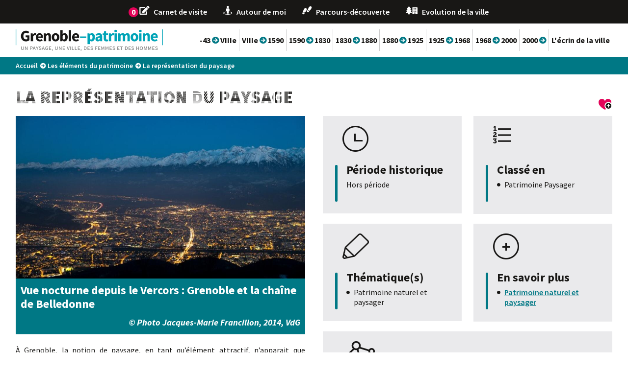

--- FILE ---
content_type: text/html; charset=utf-8
request_url: https://www.grenoble-patrimoine.fr/element/224/595-la-representation-du-paysage.htm
body_size: 3913
content:
<!DOCTYPE html>
<html lang="fr">
<head>
        <meta charset="UTF-8">
    <title>La représentation du paysage - Grenoble Patrimoine</title>
    <meta name="Description" content="Faites votre sélection parmi les éléments du patrimoine grenoblois présentés ici :
">
    <script>
        const SERVER_ROOT = '/';
        document.addEventListener('DOMContentLoaded', () => {
            cmsCore.init({
                title_newwindow: '(nouvelle fenêtre)',
                SIT_IMAGE: '/images/GBI_ARTETHISTOIRE/',
                postMaxSize: 67108864            });
        });
    </script>
<link rel="stylesheet" href="/include/css/GAB_ARTETHISTOIRE/default.css?t=1768215837" media="screen, print">
<link rel="stylesheet" href="/include/js/fancybox/fancybox.css" media="screen">
<script src="https://www.googletagmanager.com/gtag/js?id=UA-17075881-29" async="true"></script>
<script src="/include/js/jquery/jquery.min.js" ></script>
<script src="/include/js/fancybox/fancybox.umd.js" ></script>
<script src="/include/js/fancybox/fr.umd.js" ></script>
<script src="/include/js/core.js" defer="true"></script>
<script src="/include/gabarit_site/GAB_ARTETHISTOIRE/script.js" ></script>
<script>
dataLayer = [{
	'ID_PAGE' : '595',
	'LEVEL1' : 'A voir ou à découvrir',
	'LEVEL2' : '',
	'TYPE' : 'page',
	'IDTF' : '224',
	'LABEL' : 'La représentation du paysage'
}];
</script>
<meta property="og:title" content="La représentation du paysage">
<meta property="og:url" content="https://www.grenoble-patrimoine.fr/element/224/595-la-representation-du-paysage.htm">
<link rel="canonical" href="https://www.grenoble-patrimoine.fr/element/224/595-la-representation-du-paysage.htm">
<meta name="viewport" content="width=device-width, initial-scale=1">
<script>
  window.dataLayer = window.dataLayer || [];
  function gtag(){dataLayer.push(arguments);}
  gtag('js', new Date());

  gtag('config', 'UA-17075881-29');
</script>

                <script>
                    var _paq = window._paq = window._paq || [];
                    _paq.push(['trackPageView']);
                    _paq.push(['enableLinkTracking']);
                    (function() {
                        var u='https://grenoblealpesmetropole.matomo.cloud/';
                        _paq.push(['setTrackerUrl', u+'matomo.php']);
                        _paq.push(['setSiteId', 15]);
                        var d=document, g=d.createElement('script'), s=d.getElementsByTagName('script')[0];
                        g.type='text/javascript'; g.async=true; g.src=u+'matomo.js'; s.parentNode.insertBefore(g,s);
                    })();
                 </script>
                
<!-- Matomo -->
<script type="text/javascript">
  var _paq = window._paq = window._paq || [];
  /* tracker methods like "setCustomDimension" should be called before "trackPageView" */
  _paq.push(['trackPageView']);
  _paq.push(['enableLinkTracking']);
  (function() {
    var u="https://grenoblealpesmetropole.matomo.cloud/";
    _paq.push(['setTrackerUrl', u+'matomo.php']);
    _paq.push(['setSiteId', '15']);
    var d=document, g=d.createElement('script'), s=d.getElementsByTagName('script')[0];
    g.type='text/javascript'; g.async=true; g.src='//cdn.matomo.cloud/grenoblealpesmetropole.matomo.cloud/matomo.js'; s.parentNode.insertBefore(g,s);
  })();
</script>
<!-- End Matomo Code -->
<script type="application/ld+json">
[{"@context":"https:\/\/schema.org","@type":"BreadcrumbList","itemListElement":[{"@type":"ListItem","position":1,"name":"Accueil","item":"https:\/\/www.grenoble-patrimoine.fr\/"},{"@type":"ListItem","position":2,"name":"Les éléments du patrimoine","item":"https:\/\/www.grenoble-patrimoine.fr\/595-a-voir-ou-a-decouvrir.htm"},{"@type":"ListItem","position":3,"name":"La représentation du paysage","item":"https:\/\/www.grenoble-patrimoine.fr\/element\/224\/595-la-representation-du-paysage.htm"}]}]
</script>
</head>
<body class="interne">
<div id="document">
    <div id="lienEvitement">
    <div class="innerCenter">
        <ul>
            <li><a href="#menu">Menu</a></li>
            <li><a href="#contenu">Contenu</a></li>
        </ul>
    </div>
</div>

<header id="bandeauHaut">
            <div id="bandeauHautMenu">
            <div class="innerCenter">
                <ul>
                                            <li>
                                                            <div class="compteurCarnet">0</div>
                                                        <a href="/722-carnet-de-visite.htm">
                                <img src="/uploads/WeboIMAGE/web_chemin/THUMB/32/6331_104_Carnet-de-visite.png" alt="">
                                <span>Carnet de visite</span>
                            </a>
                        </li>
                                                <li>
                                                        <a href="/603-autour-de-moi.htm">
                                <img src="/uploads/WeboIMAGE/web_chemin/THUMB/54/6330_126_Autour-de-vous.png" alt="">
                                <span>Autour de moi</span>
                            </a>
                        </li>
                                                <li>
                                                        <a href="/914-parcours-decouverte.htm">
                                <img src="/uploads/WeboIMAGE/web_chemin/THUMB/5b/9448_163_Essai-parcours.png" alt="">
                                <span>Parcours-découverte</span>
                            </a>
                        </li>
                                                <li>
                                                        <a href="/1044-grenoble-plus-de-2000-ans-d-histoire.htm">
                                <img src="/uploads/WeboIMAGE/web_chemin/THUMB/e2/11906_267_evolution.png" alt="">
                                <span>Evolution de la ville</span>
                            </a>
                        </li>
                                        </ul>
            </div>
        </div>
    
    <div class="logoMenu">
        <div class="innerCenter">
            <button type="button" class="aria-toggle btnHeader" id="btnMenuMobile" aria-controls="menu" aria-expanded="false"><span class="visuallyhidden">Menu</span></button>
            <div id="logo">
                                    <a href="/"><img alt="Grenoble patrimoine" src="/images/GBI_ARTETHISTOIRE/logo.png"></a>
                            </div>
            <button type="button" class="aria-toggle btnHeader" id="btnBandeauHautMenu" aria-controls="bandeauHautMenu" aria-expanded="false"><span class="visuallyhidden">Menu</span></button>
                            <nav id="menu" role="navigation">
                    <ul>
                                                    <li>
                                <a href="/714-43-avant-jc-viiie-siecle-un-pont-une-enceinte-un-eveque.htm">-43 <span class="fa" aria-hidden="true">&#xf0a9;</span> VIIIe</a>
                            </li>
                                                    <li>
                                <a href="/715-viiie-siele-1590-de-la-principaute-a-la-province.htm">VIIIe <span class="fa" aria-hidden="true">&#xf0a9;</span> 1590</a>
                            </li>
                                                    <li>
                                <a href="/716-1590-1830-naissance-d-une-capitale.htm">1590 <span class="fa" aria-hidden="true">&#xf0a9;</span> 1830</a>
                            </li>
                                                    <li>
                                <a href="/717-1830-1880-une-ville-de-pouvoirs.htm">1830 <span class="fa" aria-hidden="true">&#xf0a9;</span> 1880</a>
                            </li>
                                                    <li>
                                <a href="/601-1880-1925-explosion-de-la-modernite-industrie-tourisme-et-politique.htm">1880 <span class="fa" aria-hidden="true">&#xf0a9;</span> 1925</a>
                            </li>
                                                    <li>
                                <a href="/718-1925-1968-la-ville-laboratoire.htm">1925 <span class="fa" aria-hidden="true">&#xf0a9;</span> 1968</a>
                            </li>
                                                    <li>
                                <a href="/719-1968-2000-olympisme-et-avant-gardes.htm">1968 <span class="fa" aria-hidden="true">&#xf0a9;</span> 2000</a>
                            </li>
                                                    <li>
                                <a href="/720-2000-et-apres-coeur-de-metropole-ville-durable.htm">2000 <span class="fa" aria-hidden="true">&#xf0a9;</span> </a>
                            </li>
                                                    <li>
                                <a href="/764-l-ecrin-de-la-ville.htm">L&#039;écrin de la ville</a>
                            </li>
                                            </ul>
                </nav>
                    </div>
    </div>
</header>

    <div id="arianeOuter">
        <div class="innerCenter">
            <nav id="ariane" class="c-ariane" aria-label="Fil d&#039;Ariane" role="navigation"><ol class="c-ariane__list"><li class="c-ariane__item"><a class="c-ariane__link" href="/">Accueil</a><i class="c-ariane__icon o-icon o-icon--line-dot" aria-hidden="true"></i></li><li class="c-ariane__item"><a href="/595-a-voir-ou-a-decouvrir.htm" class="c-ariane__link" title="Les éléments du patrimoine">Les éléments du patrimoine</a><i class="c-ariane__icon o-icon o-icon--line-dot" aria-hidden="true"></i></li><li class="c-ariane__item">La représentation du paysage</li></ol></nav>        </div>
    </div>
    <div id="corps" class="clearfix">
        <div class="innerCenter">
            <div id="contenu">
        
        <div class="paragraphe tpl TPL_ELEMENT"><div class="innerParagraphe">            <a class="btnCarnet" href="/element/224/595-la-representation-du-paysage.htm?add=1" title="Ajouter cet élément à mon carnet"><img alt="" src="/images/GBI_ARTETHISTOIRE/ajout_carnet.png"></a>
    
<h1>La représentation du paysage</h1>

<div class="colGauche">
            <div class="visuel description">
            <img src="/uploads/ArtMedia/rtm_fichier/GAB_ARTETHISTOIRE/IMF_100/61/921_636_699461_Vue-generale.jpg " alt="">
            <div class="zoneTexte">
                Vue nocturne depuis le Vercors : Grenoble et la chaîne de Belledonne                                    <div class="credit">© Photo Jacques-Marie Francillon, 2014, VdG</div>
                            </div>
        </div>
    
    
            <div class="ongletOuter js-tabs">
                        <div class="description" id="panelFR"><p style="text-align: justify;">À Grenoble, la notion de paysage, en tant qu’élément attractif, n’apparait que tardivement. Les premières représentations du paysage et du relief sont liées aux aménagements militaires des plans de défenses. Les représentations graphiques n’évoquent les montagnes qu’à partir du 16<sup>e</sup> siècle. Auparavant seules sont figurées les rivières sous forme de marécages susceptibles d’inonder la ville.</p>
<p style="text-align: justify;">Depuis la fin du 19<sup>e</sup> siècle, la montagne cesse d’être une menace dans l’imaginaire grenoblois pour être considérée comme un lieu de tourisme et d’agrément. A cette époque, des peintres tels que Turner ou Jongkind noircissent des carnets de croquis, peignent une ville qu’ils appréhendent entre ses montagnes et ses rivières. Point d’orgue de cette évolution, la tour Perret, édifiée en 1925 dans l’actuel Parc Paul Mistral, à l’occasion de l’Exposition internationale de la Houille blanche et du Tourisme, est un véritable poste d’observation du grand paysage.</p></div>
        </div>
    </div>

<div class="colDroite">

    
    <div class="blocs clear">
                            <div class="bloc demi periode">
                <div>
                    <h2>Période historique</h2>
                    Hors période                </div>
            </div>
        
                    <div class="bloc demi classement">
                <div>
                    <h2>Classé en</h2>
                    <ul>
                        <li>Patrimoine Paysager</li>
                    </ul>
                </div>
            </div>
        
                    <div class="bloc demi thematique">
                <div>
                    <h2>Thématique(s)</h2>
                    <ul>
                        <li>Patrimoine naturel et paysager</li>
                    </ul>
                </div>
            </div>
        
                    <div class="bloc demi recit">
                <div>
                    <h2>En savoir plus</h2>
                    <ul>
                                                    <li><a href="/element/223/585-patrimoine-naturel-et-paysager.htm">Patrimoine naturel et paysager</a></li>
                                            </ul>
                </div>
            </div>
        
                    <div class="bloc clear liaison">
                <div>
                    <h2>En liaison avec cet élément du patrimoine</h2>
                    <ul>
                                                    <li><a href="/element/304/595-la-presence-des-montagnes-dans-la-ville.htm">La présence des montagnes dans la ville</a></li>
                                                    <li><a href="/element/303/595-lecture-urbaine-depuis-le-sommet-de-la-bastille.htm">Lecture urbaine depuis le sommet de la Bastille</a></li>
                                                    <li><a href="/element/307/595-grenoble-dans-le-regard-des-peintres.htm">Grenoble dans le regard des peintres</a></li>
                                                    <li><a href="/element/306/595-les-berges-du-drac-et-de-l-isere.htm">Les berges du Drac et de l’Isère</a></li>
                                            </ul>
                </div>
            </div>
            </div>
</div>

<div class="colFull clear">
    <div class="blocs">
        
        
        
        
            </div>
</div>

</div></div></div>
                    </div>
    </div>
    <footer id="bandeauBas">
    <div class="innerCenter">
        <img alt="" src="/images/GBI_ARTETHISTOIRE/logoBas.png">
        <ul>
            <li><a href="https://www.grenoble.fr" class="external"><img alt="" src="/images/GBI_ARTETHISTOIRE/logoGrenoble.png"></a></li>
                        <li>
                <a href="/724-plan-du-site.htm">Plan du site</a>
            </li>
                        <li>
                <a href="/725-contact.htm">Contact</a>
            </li>
                        <li>
                <a href="/726-mentions-legales.htm">Mentions légales</a>
            </li>
                        <li>
                <a href="/594-les-partenaires-de-grenoble-ville-d-art-et-d-histoire.htm">Partenaires</a>
            </li>
                        <li>
                <a href="/3327-accessibilite-non-conforme.htm">Accessibilité : non conforme</a>
            </li>
                                    <li><a href="/1140-villes-pays-d-art-d-histoire.htm"><img alt="" src="/images/GBI_ARTETHISTOIRE/logoVAEH.png"></a></li>
                    </ul>
    </div>
</footer>
</div>
<script>
$(function () {vaeh.initMenu(1024, $("#btnMenuMobile"));
vaeh.sameHeight(".colDroite .bloc.demi")
vaeh.sameHeight(".colFull .bloc.demi")
});
</script></body>
</html>
